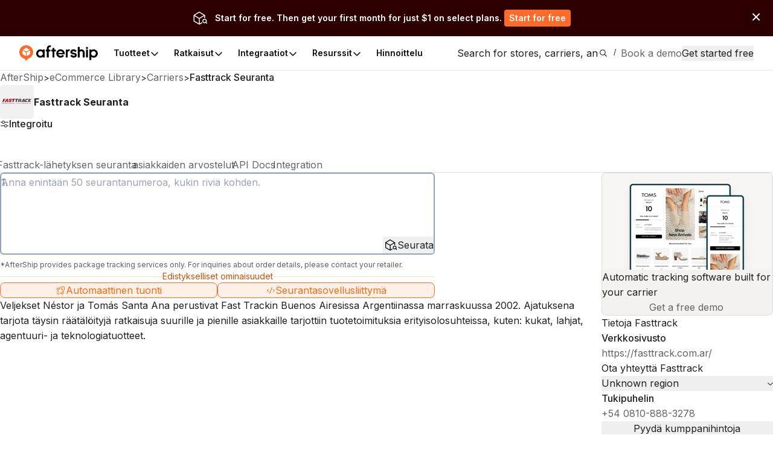

--- FILE ---
content_type: image/svg+xml
request_url: https://assets.aftership.com/couriers/svg/fasttrack.svg
body_size: 22742
content:
<?xml version="1.0" encoding="UTF-8"?><svg xmlns="http://www.w3.org/2000/svg" xmlns:xlink="http://www.w3.org/1999/xlink" width="32px" height="32px" version="1.1" viewBox="0 0 32 32"><!--Generator: Sketch 56.2 (81672) - https://sketch.com--><title>fasttrack@0.5x</title><desc>Created with Sketch.</desc><defs><linearGradient id="linearGradient-1" x1="97.1875921%" x2="0%" y1="50%" y2="50%"><stop offset="0%" stop-color="#BF070A"/><stop offset="100%" stop-color="#8B0304"/></linearGradient><linearGradient id="linearGradient-2" x1="24.8595947%" x2="100%" y1="65.2848986%" y2="65.2880478%"><stop offset="0%" stop-color="#820203"/><stop offset="28.7878503%" stop-color="#8A0506"/><stop offset="100%" stop-color="#D41C22"/></linearGradient><linearGradient id="linearGradient-3" x1="17.2852994%" x2="90.6845877%" y1="54.0361025%" y2="54.0361025%"><stop offset="0%" stop-color="#880203"/><stop offset="100%" stop-color="#CE1820"/></linearGradient><linearGradient id="linearGradient-4" x1="0%" x2="91.1530091%" y1="41.401464%" y2="41.401464%"><stop offset="0%" stop-color="#840304"/><stop offset="100%" stop-color="#C20C11"/></linearGradient><linearGradient id="linearGradient-5" x1="83.1028481%" x2="0%" y1="39.7456738%" y2="39.7456738%"><stop offset="0%" stop-color="#C30C11"/><stop offset="100%" stop-color="#900507"/></linearGradient></defs><g id="fasttrack" fill="none" fill-rule="evenodd" stroke="none" stroke-width="1"><path id="Fill-1-Copy" fill="#F1F1F2" d="M32,29.5 C32,30.880875 30.880875,32 29.5,32 L2.5,32 C1.119125,32 0,30.880875 0,29.5 L0,2.5 C0,1.119125 1.119125,0 2.5,0 L29.5,0 C30.880875,0 32,1.119125 32,2.5 L32,29.5 Z"/><g id="Group-47" transform="translate(2.000000, 13.000000)"><path id="LogicsticaExpress." fill="#3A3A3C" fill-rule="nonzero" d="M0.12119084,4.59862595 L0.616427481,4.59862595 L0.601465649,4.6928855 L5.68434189e-14,4.6928855 L0.187022901,3.63358779 L0.293251908,3.63358779 L0.12119084,4.59862595 Z M1.02894656,4.71083969 C0.982065923,4.71083969 0.938677044,4.70335885 0.898778626,4.68839695 C0.858880208,4.67343504 0.824717699,4.65273805 0.796290076,4.62630534 C0.767862453,4.59987264 0.745669291,4.56795439 0.729709924,4.53054962 C0.713750556,4.49314485 0.705770992,4.45200022 0.705770992,4.4071145 C0.705770992,4.34826434 0.715994809,4.29265675 0.736442748,4.24029008 C0.756890687,4.1879234 0.785567245,4.14204091 0.822473282,4.10264122 C0.859379319,4.06324153 0.903266921,4.03207136 0.954137405,4.00912977 C1.00500789,3.98618818 1.06086484,3.97471756 1.12170992,3.97471756 C1.16958803,3.97471756 1.21322627,3.98194904 1.25262595,3.99641221 C1.29202564,4.01087539 1.32593879,4.03157238 1.35436641,4.05850382 C1.38279404,4.08543525 1.4049872,4.11735351 1.42094656,4.15425954 C1.43690593,4.19116558 1.4448855,4.23206084 1.4448855,4.27694656 C1.4448855,4.33679419 1.43466168,4.39314986 1.41421374,4.44601527 C1.3937658,4.49888067 1.36508924,4.54476316 1.32818321,4.58366412 C1.29127717,4.62256508 1.24738957,4.65348589 1.19651908,4.67642748 C1.1456486,4.69936907 1.08979165,4.71083969 1.02894656,4.71083969 Z M1.34015267,4.2829313 C1.34015267,4.25101256 1.33516544,4.22133856 1.32519084,4.1939084 C1.31521624,4.16647823 1.30050391,4.1427889 1.28105344,4.12283969 C1.26160296,4.10289049 1.23791363,4.08718072 1.20998473,4.07570992 C1.18205584,4.06423913 1.15063631,4.05850382 1.11572519,4.05850382 C1.07183693,4.05850382 1.03144039,4.06773019 0.994534351,4.08618321 C0.957628314,4.10463622 0.925710058,4.12957236 0.898778626,4.16099237 C0.871847194,4.19241237 0.850651477,4.22881913 0.83519084,4.27021374 C0.819730203,4.31160835 0.812,4.35524659 0.812,4.40112977 C0.812,4.43304851 0.816987227,4.46272251 0.826961832,4.49015267 C0.836936437,4.51758283 0.851648758,4.54127216 0.871099237,4.56122137 C0.890549716,4.58117058 0.913989685,4.59688035 0.941419847,4.60835115 C0.96885001,4.61982194 1.00002018,4.62555725 1.0349313,4.62555725 C1.07981702,4.62555725 1.12096165,4.61633088 1.15836641,4.59787786 C1.19577118,4.57942484 1.2279388,4.55473807 1.25487023,4.52381679 C1.28180166,4.49289552 1.30274802,4.45673812 1.31770992,4.41534351 C1.33267183,4.3739489 1.34015267,4.32981194 1.34015267,4.2829313 Z M1.58659542,4.83951145 C1.61153193,4.87542003 1.64669189,4.90509403 1.69207634,4.92853435 C1.73746079,4.95197467 1.7870837,4.96369466 1.84094656,4.96369466 C1.89081959,4.96369466 1.93370974,4.95646318 1.96961832,4.942 C2.0055269,4.92753682 2.03545026,4.90758791 2.05938931,4.88215267 C2.08332836,4.85671743 2.10227983,4.82729279 2.11624427,4.79387786 C2.13020872,4.76046294 2.1406819,4.72480426 2.14766412,4.68690076 L2.17309924,4.55374046 L2.17010687,4.55374046 C2.13818814,4.59862618 2.09928776,4.63303805 2.05340458,4.6569771 C2.0075214,4.68091615 1.95764912,4.6928855 1.90378626,4.6928855 C1.85590816,4.6928855 1.81276864,4.68515529 1.77436641,4.66969466 C1.73596418,4.65423402 1.70329784,4.63253958 1.67636641,4.60461069 C1.64943498,4.57668179 1.62873799,4.54426482 1.61427481,4.50735878 C1.59981163,4.47045274 1.59258015,4.4300562 1.59258015,4.38616794 C1.59258015,4.32931269 1.60280397,4.27594936 1.62325191,4.22607634 C1.64369985,4.17620331 1.67212704,4.13256507 1.70853435,4.09516031 C1.74494166,4.05775554 1.78808118,4.0283309 1.8379542,4.0068855 C1.88782722,3.9854401 1.942188,3.97471756 2.00103817,3.97471756 C2.02597468,3.97471756 2.05091082,3.97770989 2.07584733,3.98369466 C2.10078384,3.98967942 2.12397445,3.99865643 2.14541985,4.01062595 C2.16686525,4.02259548 2.18606607,4.0373078 2.2030229,4.05476336 C2.21997973,4.07221892 2.23344524,4.09191847 2.24341985,4.1138626 L2.24641221,4.1138626 L2.26885496,3.99267176 L2.36760305,3.99267176 L2.24491603,4.68690076 C2.23793381,4.72480426 2.22746063,4.7652008 2.21349618,4.8080916 C2.19953174,4.8509824 2.1778373,4.8903815 2.14841221,4.92629008 C2.11898713,4.96219865 2.07983739,4.99212202 2.03096183,5.01606107 C1.98208627,5.04000012 1.91874848,5.05196947 1.84094656,5.05196947 C1.77212179,5.05196947 1.70978145,5.0395014 1.65392366,5.01456489 C1.59806588,4.98962837 1.55318083,4.9552165 1.51926718,4.91132824 L1.58659542,4.83951145 Z M1.69581679,4.38766412 C1.69581679,4.41758794 1.70080402,4.44601513 1.71077863,4.47294656 C1.72075323,4.499878 1.73521619,4.52356733 1.75416794,4.54401527 C1.77311969,4.56446321 1.79655966,4.58042233 1.82448855,4.59189313 C1.85241744,4.60336393 1.8843357,4.60909924 1.92024427,4.60909924 C1.96513,4.60909924 2.00627462,4.60037159 2.04367939,4.58291603 C2.08108416,4.56546047 2.11325177,4.54177114 2.14018321,4.51184733 C2.16711464,4.48192351 2.18806099,4.44726228 2.2030229,4.4078626 C2.21798481,4.36846291 2.22546565,4.32681956 2.22546565,4.2829313 C2.22546565,4.25201002 2.22022906,4.22283474 2.20975573,4.19540458 C2.19928239,4.16797442 2.18432071,4.14428509 2.16487023,4.12433588 C2.14541975,4.10438667 2.12173042,4.08842754 2.09380153,4.07645802 C2.06587263,4.06448849 2.0344531,4.05850382 1.99954198,4.05850382 C1.95465626,4.05850382 1.91351164,4.06648338 1.87610687,4.08244275 C1.8387021,4.09840212 1.80678385,4.12059528 1.78035115,4.1490229 C1.75391844,4.17745052 1.73322145,4.21211175 1.71825954,4.25300763 C1.70329764,4.29390351 1.69581679,4.33878856 1.69581679,4.38766412 Z M2.59758779,4.6928855 L2.49734351,4.6928855 L2.62152672,3.99267176 L2.72177099,3.99267176 L2.59758779,4.6928855 Z M2.78161832,3.7218626 C2.78161832,3.7418118 2.77488556,3.75876838 2.76141985,3.77273282 C2.74795413,3.78669727 2.73124692,3.79367939 2.71129771,3.79367939 C2.69234596,3.79367939 2.67613747,3.78769472 2.66267176,3.77572519 C2.64920604,3.76375567 2.64247328,3.74729781 2.64247328,3.72635115 C2.64247328,3.70540448 2.64970476,3.68794918 2.66416794,3.67398473 C2.67863112,3.66002029 2.69533833,3.65303817 2.71429008,3.65303817 C2.73324183,3.65303817 2.74920095,3.6592722 2.76216794,3.67174046 C2.77513492,3.68420871 2.78161832,3.70091593 2.78161832,3.7218626 Z M3.43203053,4.15126718 C3.42006101,4.12433574 3.39936401,4.10214258 3.36993893,4.08468702 C3.34051385,4.06723146 3.30685006,4.05850382 3.26894656,4.05850382 C3.22406084,4.05850382 3.18266686,4.06748083 3.14476336,4.08543511 C3.10685986,4.1033894 3.07419352,4.12807618 3.04676336,4.15949618 C3.0193332,4.19091619 2.99788812,4.22732295 2.98242748,4.26871756 C2.96696684,4.31011217 2.95923664,4.35424913 2.95923664,4.40112977 C2.95923664,4.43304851 2.96422387,4.46272251 2.97419847,4.49015267 C2.98417308,4.51758283 2.9988854,4.54127216 3.01833588,4.56122137 C3.03778636,4.58117058 3.06147569,4.59688035 3.08940458,4.60835115 C3.11733347,4.61982194 3.14925173,4.62555725 3.18516031,4.62555725 C3.23004603,4.62555725 3.26944512,4.61707897 3.30335878,4.60012214 C3.33727243,4.58316531 3.36669708,4.56122151 3.39163359,4.53429008 L3.45596947,4.58964885 C3.42006089,4.62655489 3.37966435,4.65597953 3.33477863,4.67792366 C3.28989291,4.69986779 3.23752702,4.71083969 3.17767939,4.71083969 C3.12780637,4.71083969 3.08292132,4.70360821 3.0430229,4.68914504 C3.00312448,4.67468186 2.96896197,4.65423423 2.94053435,4.62780153 C2.91210673,4.60136882 2.89041229,4.56969993 2.87545038,4.53279389 C2.86048847,4.49588786 2.85300763,4.45499259 2.85300763,4.41010687 C2.85300763,4.35025924 2.86298209,4.29390357 2.8829313,4.24103817 C2.90288051,4.18817276 2.93105834,4.14204091 2.96746565,4.10264122 C3.00387296,4.06324153 3.04800992,4.03207136 3.09987786,4.00912977 C3.15174581,3.98618818 3.20909892,3.97471756 3.27193893,3.97471756 C3.32380688,3.97471756 3.37243234,3.98419329 3.41781679,4.00314504 C3.46320124,4.02209679 3.49736375,4.05202015 3.52030534,4.09291603 L3.43203053,4.15126718 Z M4.0510229,4.14677863 C4.03705845,4.12084465 4.0161121,4.09964894 3.98818321,4.08319084 C3.96025431,4.06673274 3.92683989,4.05850382 3.88793893,4.05850382 C3.86998464,4.05850382 3.85128254,4.06049871 3.83183206,4.06448855 C3.81238158,4.06847839 3.79442756,4.07496179 3.77796947,4.08393893 C3.76151137,4.09291608 3.74804585,4.10463606 3.73757252,4.11909924 C3.72709918,4.13356241 3.7218626,4.15126707 3.7218626,4.17221374 C3.7218626,4.19116549 3.72510429,4.20662589 3.73158779,4.21859542 C3.73807128,4.23056495 3.74729765,4.24078876 3.75926718,4.24926718 C3.7712367,4.25774559 3.78569966,4.26522643 3.80265649,4.27170992 C3.81961332,4.27819342 3.8390635,4.28442745 3.86100763,4.29041221 C3.92983241,4.31036142 3.98219829,4.33554692 4.01810687,4.36596947 C4.05401545,4.39639201 4.07196947,4.43953153 4.07196947,4.49538931 C4.07196947,4.53329281 4.06349118,4.56595915 4.04653435,4.59338931 C4.02957752,4.62081948 4.00813245,4.643262 3.98219847,4.66071756 C3.9562645,4.67817312 3.92733858,4.69089055 3.89541985,4.69887023 C3.86350111,4.70684991 3.83208158,4.71083969 3.80116031,4.71083969 C3.74231014,4.71083969 3.68720127,4.69986779 3.63583206,4.67792366 C3.58446285,4.65597953 3.54431567,4.62256511 3.51538931,4.57767939 L3.60216794,4.52082443 C3.61912477,4.54975078 3.64455963,4.57443756 3.67847328,4.5948855 C3.71238694,4.61533344 3.75178604,4.62555725 3.79667176,4.62555725 C3.81861589,4.62555725 3.84006096,4.623313 3.86100763,4.61882443 C3.8819543,4.61433586 3.90065641,4.60735374 3.9171145,4.59787786 C3.9335726,4.58840199 3.94678875,4.57593392 3.95676336,4.56047328 C3.96673796,4.54501265 3.97172519,4.52680927 3.97172519,4.5058626 C3.97172519,4.46895656 3.95701287,4.44077872 3.92758779,4.42132824 C3.8981627,4.40187777 3.85602063,4.38317566 3.80116031,4.36522137 C3.78021364,4.35823915 3.75926728,4.35025959 3.73832061,4.34128244 C3.71737394,4.3323053 3.69842248,4.32058531 3.68146565,4.30612214 C3.66450882,4.29165896 3.65079395,4.27420366 3.64032061,4.25375573 C3.62984728,4.23330779 3.62461069,4.20862101 3.62461069,4.17969466 C3.62461069,4.14378608 3.63283961,4.11286527 3.64929771,4.0869313 C3.66575581,4.06099733 3.68670216,4.03980161 3.7121374,4.02334351 C3.73757265,4.00688541 3.7662492,3.99466671 3.79816794,3.98668702 C3.83008667,3.97870734 3.86200493,3.97471756 3.89392366,3.97471756 C3.94778653,3.97471756 3.99591327,3.98519073 4.03830534,4.0061374 C4.08069741,4.02708407 4.11136886,4.05501255 4.13032061,4.08992366 L4.0510229,4.14677863 Z M4.61764885,4.07645802 L4.42763359,4.07645802 L4.35432061,4.48641221 C4.35132823,4.5043665 4.34983206,4.52032563 4.34983206,4.53429008 C4.34983206,4.56720627 4.35781163,4.58915007 4.37377099,4.60012214 C4.38973036,4.6110942 4.41067672,4.61658015 4.43661069,4.61658015 C4.45057513,4.61658015 4.46603554,4.61458526 4.48299237,4.61059542 C4.49994919,4.60660558 4.51291599,4.60111963 4.52189313,4.5941374 L4.50992366,4.68091603 C4.49695668,4.68789825 4.48024947,4.69313484 4.45980153,4.69662595 C4.43935359,4.70011707 4.41765915,4.7018626 4.39471756,4.7018626 C4.37776073,4.7018626 4.36055479,4.6998677 4.34309924,4.69587786 C4.32564368,4.69188802 4.30968455,4.68465654 4.29522137,4.67418321 C4.2807582,4.66370987 4.26878885,4.64949627 4.25931298,4.63154198 C4.2498371,4.6135877 4.24509924,4.59064645 4.24509924,4.56271756 C4.24509924,4.54875311 4.2465954,4.53279398 4.24958779,4.51483969 L4.32738931,4.07645802 L4.18225954,4.07645802 L4.19871756,3.99267176 L4.34085496,3.99267176 L4.37526718,3.79517557 L4.47551145,3.79517557 L4.44109924,3.99267176 L4.63410687,3.99267176 L4.61764885,4.07645802 Z M4.7578626,4.6928855 L4.65761832,4.6928855 L4.78180153,3.99267176 L4.8820458,3.99267176 L4.7578626,4.6928855 Z M4.94189313,3.7218626 C4.94189313,3.7418118 4.93516037,3.75876838 4.92169466,3.77273282 C4.90822894,3.78669727 4.89152173,3.79367939 4.87157252,3.79367939 C4.85262077,3.79367939 4.83641228,3.78769472 4.82294656,3.77572519 C4.80948085,3.76375567 4.80274809,3.74729781 4.80274809,3.72635115 C4.80274809,3.70540448 4.80997957,3.68794918 4.82444275,3.67398473 C4.83890592,3.66002029 4.85561314,3.65303817 4.87456489,3.65303817 C4.89351663,3.65303817 4.90947576,3.6592722 4.92244275,3.67174046 C4.93540973,3.68420871 4.94189313,3.70091593 4.94189313,3.7218626 Z M5.59230534,4.15126718 C5.58033582,4.12433574 5.55963882,4.10214258 5.53021374,4.08468702 C5.50078866,4.06723146 5.46712487,4.05850382 5.42922137,4.05850382 C5.38433565,4.05850382 5.34294167,4.06748083 5.30503817,4.08543511 C5.26713467,4.1033894 5.23446833,4.12807618 5.20703817,4.15949618 C5.17960801,4.19091619 5.15816293,4.22732295 5.14270229,4.26871756 C5.12724165,4.31011217 5.11951145,4.35424913 5.11951145,4.40112977 C5.11951145,4.43304851 5.12449868,4.46272251 5.13447328,4.49015267 C5.14444789,4.51758283 5.15916021,4.54127216 5.17861069,4.56122137 C5.19806117,4.58117058 5.2217505,4.59688035 5.24967939,4.60835115 C5.27760828,4.61982194 5.30952654,4.62555725 5.34543511,4.62555725 C5.39032084,4.62555725 5.42971993,4.61707897 5.46363359,4.60012214 C5.49754724,4.58316531 5.52697189,4.56122151 5.5519084,4.53429008 L5.61624427,4.58964885 C5.5803357,4.62655489 5.53993916,4.65597953 5.49505344,4.67792366 C5.45016771,4.69986779 5.39780183,4.71083969 5.3379542,4.71083969 C5.28808118,4.71083969 5.24319613,4.70360821 5.20329771,4.68914504 C5.16339929,4.67468186 5.12923678,4.65423423 5.10080916,4.62780153 C5.07238154,4.60136882 5.0506871,4.56969993 5.03572519,4.53279389 C5.02076328,4.49588786 5.01328244,4.45499259 5.01328244,4.41010687 C5.01328244,4.35025924 5.0232569,4.29390357 5.04320611,4.24103817 C5.06315532,4.18817276 5.09133315,4.14204091 5.12774046,4.10264122 C5.16414776,4.06324153 5.20828473,4.03207136 5.26015267,4.00912977 C5.31202062,3.98618818 5.36937373,3.97471756 5.43221374,3.97471756 C5.48408168,3.97471756 5.53270715,3.98419329 5.5780916,4.00314504 C5.62347605,4.02209679 5.65763856,4.05202015 5.68058015,4.09291603 L5.59230534,4.15126718 Z M6.25468702,4.26348092 C6.2576794,4.24652409 6.2596743,4.23330794 6.26067176,4.22383206 C6.26166922,4.21435619 6.26216794,4.20562854 6.26216794,4.19764885 C6.26216794,4.14677837 6.24770498,4.11087033 6.21877863,4.08992366 C6.18985227,4.06897699 6.14945573,4.05850382 6.09758779,4.05850382 C6.05569445,4.05850382 6.0152979,4.06673274 5.97639695,4.08319084 C5.93749599,4.09964894 5.90507901,4.11934849 5.87914504,4.14229008 L5.83425954,4.07496183 C5.8681732,4.04503802 5.91006591,4.02084997 5.95993893,4.00239695 C6.00981195,3.98394393 6.05918551,3.97471756 6.10806107,3.97471756 C6.14097726,3.97471756 6.17264616,3.97845798 6.2030687,3.98593893 C6.23349125,3.99341988 6.25992355,4.00538923 6.28236641,4.02184733 C6.30480927,4.03830543 6.32276329,4.05925178 6.33622901,4.08468702 C6.34969472,4.11012226 6.35642748,4.14079371 6.35642748,4.17670229 C6.35642748,4.18567943 6.35592876,4.19789814 6.3549313,4.21335878 C6.35393384,4.22881942 6.35243767,4.24153685 6.35044275,4.25151145 L6.29957252,4.53578626 C6.29458522,4.56271769 6.29059543,4.59064617 6.28760305,4.61957252 C6.28461067,4.64849887 6.2831145,4.67293629 6.2831145,4.6928855 L6.19334351,4.6928855 C6.19334351,4.67592867 6.1940916,4.65747593 6.19558779,4.63752672 C6.19708398,4.61757751 6.19932823,4.59812732 6.20232061,4.57917557 L6.19932824,4.57917557 C6.17937904,4.60211716 6.15943013,4.62181671 6.13948092,4.63827481 C6.11953171,4.65473291 6.09883471,4.66794906 6.07738931,4.67792366 C6.05594391,4.68789827 6.03300267,4.69512975 6.00856489,4.69961832 C5.9841271,4.70410689 5.95744544,4.70635115 5.92851908,4.70635115 C5.90458003,4.70635115 5.88014262,4.70335881 5.85520611,4.69737405 C5.8302696,4.69138928 5.80757771,4.68116547 5.78712977,4.66670229 C5.76668183,4.65223911 5.74972526,4.63353701 5.73625954,4.61059542 C5.72279383,4.58765383 5.71606107,4.55922663 5.71606107,4.52531298 C5.71606107,4.46945519 5.7320202,4.42432078 5.76393893,4.3899084 C5.79585767,4.35549601 5.83750102,4.32906371 5.88887023,4.31061069 C5.94023944,4.29215767 5.99784192,4.2796896 6.06167939,4.27320611 C6.12551686,4.26672261 6.18985209,4.26348092 6.25468702,4.26348092 Z M6.21728244,4.33978626 C6.17239672,4.33978626 6.12651423,4.34203051 6.07963359,4.34651908 C6.03275295,4.35100766 5.99011215,4.35948594 5.95170992,4.3719542 C5.9133077,4.38442245 5.88188816,4.40187775 5.85745038,4.42432061 C5.8330126,4.44676347 5.82079389,4.47643747 5.82079389,4.51334351 C5.82079389,4.53528764 5.82478368,4.55349102 5.83276336,4.5679542 C5.84074304,4.58241738 5.85146558,4.593888 5.8649313,4.60236641 C5.87839701,4.61084483 5.89385742,4.6168295 5.91131298,4.62032061 C5.92876854,4.62381172 5.94647319,4.62555725 5.96442748,4.62555725 C6.00033606,4.62555725 6.03325176,4.61957258 6.06317557,4.60760305 C6.09309939,4.59563353 6.11953169,4.57917568 6.14247328,4.55822901 C6.16541487,4.53728234 6.18436634,4.51309428 6.19932824,4.48566412 C6.21429015,4.45823396 6.22476333,4.42905868 6.23074809,4.3981374 L6.24122137,4.33978626 L6.21728244,4.33978626 Z M6.99444275,4.59862595 L7.56299237,4.59862595 L7.54653435,4.6928855 L6.87175573,4.6928855 L7.05877863,3.63358779 L7.69465649,3.63358779 L7.67819847,3.72784733 L7.14854962,3.72784733 L7.08421374,4.0959084 L7.58992366,4.0959084 L7.57346565,4.18717557 L7.06775573,4.18717557 L6.99444275,4.59862595 Z M8.12961832,4.6928855 L7.98,4.39514504 L7.70021374,4.6928855 L7.57603053,4.6928855 L7.9351145,4.32332824 L7.76006107,3.99267176 L7.86778626,3.99267176 L8.00393893,4.26796947 L8.25978626,3.99267176 L8.3809771,3.99267176 L8.04882443,4.33529771 L8.24632061,4.6928855 L8.12961832,4.6928855 Z M8.61245802,4.10638168 C8.62343008,4.08842739 8.63789304,4.07147082 8.65584733,4.05551145 C8.67380162,4.03955208 8.69399989,4.02558785 8.71644275,4.01361832 C8.73888561,4.0016488 8.76307366,3.99217306 8.78900763,3.98519084 C8.81494161,3.97820862 8.84187263,3.97471756 8.86980153,3.97471756 C8.91767963,3.97471756 8.96081915,3.98194904 8.99922137,3.99641221 C9.0376236,4.01087539 9.07078866,4.03157238 9.09871756,4.05850382 C9.12664645,4.08543525 9.14809153,4.11735351 9.16305344,4.15425954 C9.17801534,4.19116558 9.18549618,4.23206084 9.18549618,4.27694656 C9.18549618,4.33679419 9.17502301,4.39314986 9.15407634,4.44601527 C9.13312967,4.49888067 9.10445311,4.54476316 9.0680458,4.58366412 C9.03163849,4.62256508 8.98824962,4.65348589 8.93787786,4.67642748 C8.88750611,4.69936907 8.83289597,4.71083969 8.7740458,4.71083969 C8.72317532,4.71083969 8.6755473,4.69936907 8.63116031,4.67642748 C8.58677331,4.65348589 8.55310953,4.61957274 8.53016794,4.57468702 L8.52717557,4.57468702 L8.44189313,5.05196947 L8.34164885,5.05196947 L8.53016794,3.99267176 L8.63041221,3.99267176 L8.60946565,4.10638168 L8.61245802,4.10638168 Z M9.08076336,4.2829313 C9.08076336,4.25201002 9.07602549,4.22283474 9.06654962,4.19540458 C9.05707374,4.16797442 9.04286015,4.14403573 9.0239084,4.12358779 C9.00495665,4.10313985 8.9820154,4.08718072 8.95508397,4.07570992 C8.92815254,4.06423913 8.896733,4.05850382 8.86082443,4.05850382 C8.81693617,4.05850382 8.7760409,4.06748083 8.7381374,4.08543511 C8.70023391,4.1033894 8.66731821,4.12807618 8.63938931,4.15949618 C8.61146042,4.19091619 8.58951662,4.22732295 8.57355725,4.26871756 C8.55759788,4.31011217 8.54961832,4.35375041 8.54961832,4.39963359 C8.54961832,4.43254978 8.55485491,4.46272251 8.56532824,4.49015267 C8.57580158,4.51758283 8.59101262,4.54152153 8.61096183,4.56196947 C8.63091104,4.58241741 8.65460037,4.59812717 8.68203053,4.60909924 C8.7094607,4.6200713 8.74063087,4.62555725 8.77554198,4.62555725 C8.82142517,4.62555725 8.86306852,4.61658024 8.90047328,4.59862595 C8.93787805,4.58067167 8.97004567,4.55623425 8.9969771,4.52531298 C9.02390853,4.4943917 9.04460553,4.4582343 9.0590687,4.41683969 C9.07353188,4.37544509 9.08076336,4.3308094 9.08076336,4.2829313 Z M9.41548092,4.14677863 C9.41947076,4.12782688 9.4237099,4.10338946 9.42819847,4.07346565 C9.43268705,4.04354184 9.43592874,4.01661081 9.43792366,3.99267176 L9.53367939,3.99267176 C9.53168447,4.0116235 9.52919085,4.03256986 9.52619847,4.05551145 C9.52320609,4.07845304 9.52021376,4.09740451 9.51722137,4.11236641 L9.52021374,4.11236641 C9.54614771,4.07147053 9.57906341,4.03830547 9.61896183,4.01287023 C9.65886025,3.98743499 9.7037453,3.97471756 9.75361832,3.97471756 C9.76658531,3.97471756 9.77805593,3.97521628 9.78803053,3.97621374 C9.79800514,3.9772112 9.80847832,3.97920609 9.81945038,3.98219847 L9.79551145,4.0779542 C9.79052415,4.07595928 9.78129778,4.07396439 9.76783206,4.07196947 C9.75436634,4.06997454 9.74065147,4.0689771 9.72668702,4.0689771 C9.69975559,4.0689771 9.67332328,4.07396433 9.64738931,4.08393893 C9.62145534,4.09391354 9.59776601,4.1096233 9.57632061,4.1310687 C9.55487521,4.1525141 9.53592375,4.17994385 9.51946565,4.21335878 C9.50300755,4.2467737 9.49078884,4.28692089 9.48280916,4.33380153 L9.41996947,4.6928855 L9.31972519,4.6928855 L9.41548092,4.14677863 Z M9.90280916,4.36970992 C9.9018117,4.37569469 9.90106362,4.38143 9.90056489,4.38691603 C9.90006616,4.39240206 9.89981679,4.39763865 9.89981679,4.40262595 C9.89981679,4.43554215 9.90555211,4.46546551 9.9170229,4.49239695 C9.9284937,4.51932838 9.94445282,4.54276835 9.96490076,4.56271756 C9.9853487,4.58266677 10.0092874,4.59812717 10.0367176,4.60909924 C10.0641477,4.6200713 10.0938217,4.62555725 10.1257405,4.62555725 C10.1806008,4.62555725 10.2284782,4.61333854 10.269374,4.58890076 C10.3102699,4.56446298 10.3431856,4.53578642 10.3681221,4.50287023 L10.4309618,4.56271756 C10.390066,4.61159312 10.3426873,4.6484986 10.2888244,4.67343511 C10.2349616,4.69837163 10.1776084,4.71083969 10.1167634,4.71083969 C10.0718776,4.71083969 10.0299849,4.70385758 9.99108397,4.68989313 C9.95218301,4.67592868 9.91851923,4.65597977 9.8900916,4.6300458 C9.86166398,4.60411183 9.83922146,4.57194421 9.82276336,4.53354198 C9.80630526,4.49513976 9.79807634,4.45150152 9.79807634,4.40262595 C9.79807634,4.34577071 9.80854951,4.29140993 9.82949618,4.23954198 C9.85044285,4.18767404 9.87911941,4.14229027 9.91552672,4.10338931 C9.95193402,4.06448836 9.99482418,4.03331818 10.0441985,4.00987786 C10.0935728,3.98643754 10.1466867,3.97471756 10.203542,3.97471756 C10.2992982,3.97471756 10.3718623,4.00015242 10.4212366,4.0510229 C10.4706109,4.10189338 10.4952977,4.16772479 10.4952977,4.24851908 C10.4952977,4.26048861 10.4943003,4.27869199 10.4923053,4.30312977 C10.4903104,4.32756755 10.4868194,4.34976071 10.4818321,4.36970992 L9.90280916,4.36970992 Z M10.3920611,4.29490076 C10.3930585,4.28692108 10.3938066,4.27819343 10.3943053,4.26871756 C10.3948041,4.25924168 10.3950534,4.25051403 10.3950534,4.24253435 C10.3950534,4.18867149 10.3785956,4.14453452 10.3456794,4.11012214 C10.3127632,4.07570975 10.2643871,4.05850382 10.2005496,4.05850382 C10.1636436,4.05850382 10.1294811,4.06473785 10.0980611,4.07720611 C10.0666411,4.08967436 10.0387126,4.1068803 10.0142748,4.12882443 C9.98983703,4.15076856 9.96914003,4.17595406 9.95218321,4.20438168 C9.93522638,4.2328093 9.92325703,4.26298203 9.91627481,4.29490076 L10.3920611,4.29490076 Z M11.1023206,4.14677863 C11.0883562,4.12084465 11.0674098,4.09964894 11.0394809,4.08319084 C11.011552,4.06673274 10.9781376,4.05850382 10.9392366,4.05850382 C10.9212824,4.05850382 10.9025802,4.06049871 10.8831298,4.06448855 C10.8636793,4.06847839 10.8457253,4.07496179 10.8292672,4.08393893 C10.8128091,4.09291608 10.7993436,4.10463606 10.7888702,4.11909924 C10.7783969,4.13356241 10.7731603,4.15126707 10.7731603,4.17221374 C10.7731603,4.19116549 10.776402,4.20662589 10.7828855,4.21859542 C10.789369,4.23056495 10.7985954,4.24078876 10.8105649,4.24926718 C10.8225344,4.25774559 10.8369974,4.26522643 10.8539542,4.27170992 C10.870911,4.27819342 10.8903612,4.28442745 10.9123053,4.29041221 C10.9811301,4.31036142 11.033496,4.33554692 11.0694046,4.36596947 C11.1053132,4.39639201 11.1232672,4.43953153 11.1232672,4.49538931 C11.1232672,4.53329281 11.1147889,4.56595915 11.0978321,4.59338931 C11.0808752,4.62081948 11.0594302,4.643262 11.0334962,4.66071756 C11.0075622,4.67817312 10.9786363,4.69089055 10.9467176,4.69887023 C10.9147988,4.70684991 10.8833793,4.71083969 10.852458,4.71083969 C10.7936078,4.71083969 10.738499,4.69986779 10.6871298,4.67792366 C10.6357606,4.65597953 10.5956134,4.62256511 10.566687,4.57767939 L10.6534656,4.52082443 C10.6704225,4.54975078 10.6958573,4.57443756 10.729771,4.5948855 C10.7636846,4.61533344 10.8030837,4.62555725 10.8479695,4.62555725 C10.8699136,4.62555725 10.8913587,4.623313 10.9123053,4.61882443 C10.933252,4.61433586 10.9519541,4.60735374 10.9684122,4.59787786 C10.9848703,4.58840199 10.9980865,4.57593392 11.0080611,4.56047328 C11.0180357,4.54501265 11.0230229,4.52680927 11.0230229,4.5058626 C11.0230229,4.46895656 11.0083106,4.44077872 10.9788855,4.42132824 C10.9494604,4.40187777 10.9073183,4.38317566 10.852458,4.36522137 C10.8315113,4.35823915 10.810565,4.35025959 10.7896183,4.34128244 C10.7686717,4.3323053 10.7497202,4.32058531 10.7327634,4.30612214 C10.7158065,4.29165896 10.7020917,4.27420366 10.6916183,4.25375573 C10.681145,4.23330779 10.6759084,4.20862101 10.6759084,4.17969466 C10.6759084,4.14378608 10.6841373,4.11286527 10.7005954,4.0869313 C10.7170535,4.06099733 10.7379999,4.03980161 10.7634351,4.02334351 C10.7888704,4.00688541 10.8175469,3.99466671 10.8494656,3.98668702 C10.8813844,3.97870734 10.9133026,3.97471756 10.9452214,3.97471756 C10.9990842,3.97471756 11.047211,3.98519073 11.0896031,4.0061374 C11.1319951,4.02708407 11.1626666,4.05501255 11.1816183,4.08992366 L11.1023206,4.14677863 Z M11.7452519,4.14677863 C11.7312875,4.12084465 11.7103411,4.09964894 11.6824122,4.08319084 C11.6544833,4.06673274 11.6210689,4.05850382 11.5821679,4.05850382 C11.5642137,4.05850382 11.5455115,4.06049871 11.5260611,4.06448855 C11.5066106,4.06847839 11.4886566,4.07496179 11.4721985,4.08393893 C11.4557404,4.09291608 11.4422749,4.10463606 11.4318015,4.11909924 C11.4213282,4.13356241 11.4160916,4.15126707 11.4160916,4.17221374 C11.4160916,4.19116549 11.4193333,4.20662589 11.4258168,4.21859542 C11.4323003,4.23056495 11.4415267,4.24078876 11.4534962,4.24926718 C11.4654657,4.25774559 11.4799287,4.26522643 11.4968855,4.27170992 C11.5138423,4.27819342 11.5332925,4.28442745 11.5552366,4.29041221 C11.6240614,4.31036142 11.6764273,4.33554692 11.7123359,4.36596947 C11.7482445,4.39639201 11.7661985,4.43953153 11.7661985,4.49538931 C11.7661985,4.53329281 11.7577202,4.56595915 11.7407634,4.59338931 C11.7238065,4.62081948 11.7023615,4.643262 11.6764275,4.66071756 C11.6504935,4.67817312 11.6215676,4.69089055 11.5896489,4.69887023 C11.5577301,4.70684991 11.5263106,4.71083969 11.4953893,4.71083969 C11.4365391,4.71083969 11.3814303,4.69986779 11.3300611,4.67792366 C11.2786919,4.65597953 11.2385447,4.62256511 11.2096183,4.57767939 L11.2963969,4.52082443 C11.3133538,4.54975078 11.3387886,4.57443756 11.3727023,4.5948855 C11.4066159,4.61533344 11.446015,4.62555725 11.4909008,4.62555725 C11.5128449,4.62555725 11.53429,4.623313 11.5552366,4.61882443 C11.5761833,4.61433586 11.5948854,4.60735374 11.6113435,4.59787786 C11.6278016,4.58840199 11.6410178,4.57593392 11.6509924,4.56047328 C11.660967,4.54501265 11.6659542,4.52680927 11.6659542,4.5058626 C11.6659542,4.46895656 11.6512419,4.44077872 11.6218168,4.42132824 C11.5923917,4.40187777 11.5502496,4.38317566 11.4953893,4.36522137 C11.4744426,4.35823915 11.4534963,4.35025959 11.4325496,4.34128244 C11.4116029,4.3323053 11.3926515,4.32058531 11.3756947,4.30612214 C11.3587378,4.29165896 11.345023,4.27420366 11.3345496,4.25375573 C11.3240763,4.23330779 11.3188397,4.20862101 11.3188397,4.17969466 C11.3188397,4.14378608 11.3270686,4.11286527 11.3435267,4.0869313 C11.3599848,4.06099733 11.3809312,4.03980161 11.4063664,4.02334351 C11.4318017,4.00688541 11.4604782,3.99466671 11.4923969,3.98668702 C11.5243157,3.97870734 11.5562339,3.97471756 11.5881527,3.97471756 C11.6420155,3.97471756 11.6901423,3.98519073 11.7325344,4.0061374 C11.7749264,4.02708407 11.8055979,4.05501255 11.8245496,4.08992366 L11.7452519,4.14677863 Z M12.0545344,4.61957252 C12.0545344,4.64151665 12.0468041,4.66071747 12.0313435,4.67717557 C12.0158829,4.69363367 11.996682,4.7018626 11.9737405,4.7018626 C11.9517963,4.7018626 11.9330942,4.69488048 11.9176336,4.68091603 C11.902173,4.66695158 11.8944427,4.64800012 11.8944427,4.62406107 C11.8944427,4.60012202 11.9026717,4.58017311 11.9191298,4.56421374 C11.9355879,4.54825437 11.9547887,4.54027481 11.9767328,4.54027481 C11.998677,4.54027481 12.0171297,4.54725693 12.0320916,4.56122137 C12.0470535,4.57518582 12.0545344,4.59463601 12.0545344,4.61957252 Z"/><path id="CourierInternacional." fill="url(#linearGradient-1)" fill-rule="nonzero" d="M14.1511145,4.59712977 C14.1301678,4.6240612 14.1057304,4.6492467 14.0778015,4.67268702 C14.0498726,4.69612734 14.0182037,4.71657498 13.9827939,4.73403053 C13.947384,4.75148609 13.9084837,4.76545033 13.8660916,4.77592366 C13.8236995,4.786397 13.7775677,4.79163359 13.7276947,4.79163359 C13.656875,4.79163359 13.5922904,4.78066169 13.5339389,4.75871756 C13.4755875,4.73677343 13.4254659,4.70585262 13.3835725,4.6659542 C13.3416792,4.62605578 13.3092622,4.5781784 13.2863206,4.52232061 C13.263379,4.46646283 13.2519084,4.4046212 13.2519084,4.33679389 C13.2519084,4.24502753 13.2683662,4.15924722 13.3012824,4.07945038 C13.3341986,3.99965355 13.379333,3.93008172 13.436687,3.87073282 C13.494041,3.81138393 13.5611192,3.76450399 13.6379237,3.7300916 C13.7147281,3.69567922 13.7970174,3.67847328 13.8847939,3.67847328 C13.9236949,3.67847328 13.9613484,3.68246306 13.9977557,3.69044275 C14.034163,3.69842243 14.0678268,3.70964369 14.0987481,3.72410687 C14.1296694,3.73857005 14.1573485,3.7562747 14.1817863,3.77722137 C14.206224,3.79816804 14.2259236,3.82160801 14.2408855,3.84754198 L14.1436336,3.91187786 C14.1356539,3.89492103 14.1239339,3.87796446 14.1084733,3.86100763 C14.0930126,3.84405081 14.0743105,3.82883976 14.0523664,3.81537405 C14.0304223,3.80190833 14.0052368,3.79118579 13.9768092,3.78320611 C13.9483815,3.77522642 13.9167126,3.77123664 13.8818015,3.77123664 C13.8059945,3.77123664 13.7364227,3.78694641 13.673084,3.81836641 C13.6097452,3.84978642 13.5553845,3.8911804 13.51,3.94254962 C13.4646155,3.99391883 13.4292062,4.05301748 13.403771,4.11984733 C13.3783358,4.18667718 13.3656183,4.25550092 13.3656183,4.32632061 C13.3656183,4.37818855 13.3735979,4.42681402 13.3895573,4.47219847 C13.4055166,4.51758292 13.4292059,4.55698202 13.460626,4.59039695 C13.492046,4.62381187 13.5304476,4.65024418 13.5758321,4.66969466 C13.6212165,4.68914514 13.6738318,4.69887023 13.7336794,4.69887023 C13.7975169,4.69887023 13.858361,4.6861528 13.9162137,4.66071756 C13.9740664,4.63528232 14.0259336,4.59513513 14.0718168,4.54027481 L14.1511145,4.59712977 Z M14.5770992,4.78265649 C14.5302186,4.78265649 14.4868297,4.77517565 14.4469313,4.76021374 C14.4070329,4.74525183 14.3728704,4.72455484 14.3444427,4.69812214 C14.3160151,4.67168944 14.293822,4.63977118 14.2778626,4.60236641 C14.2619032,4.56496165 14.2539237,4.52381702 14.2539237,4.4789313 C14.2539237,4.42008113 14.2641475,4.36447354 14.2845954,4.31210687 C14.3050434,4.2597402 14.3337199,4.2138577 14.370626,4.17445802 C14.407532,4.13505833 14.4514196,4.10388816 14.5022901,4.08094656 C14.5531606,4.05800497 14.6090175,4.04653435 14.6698626,4.04653435 C14.7177407,4.04653435 14.7613789,4.05376583 14.8007786,4.06822901 C14.8401783,4.08269218 14.8740915,4.10338918 14.9025191,4.13032061 C14.9309467,4.15725204 14.9531399,4.1891703 14.9690992,4.22607634 C14.9850586,4.26298237 14.9930382,4.30387764 14.9930382,4.34876336 C14.9930382,4.40861099 14.9828144,4.46496666 14.9623664,4.51783206 C14.9419185,4.57069747 14.9132419,4.61657996 14.8763359,4.65548092 C14.8394298,4.69438187 14.7955422,4.72530268 14.7446718,4.74824427 C14.6938013,4.77118587 14.6379443,4.78265649 14.5770992,4.78265649 Z M14.8883053,4.35474809 C14.8883053,4.32282936 14.8833181,4.29315535 14.8733435,4.26572519 C14.8633689,4.23829503 14.8486566,4.2146057 14.8292061,4.19465649 C14.8097556,4.17470728 14.7860663,4.15899751 14.7581374,4.14752672 C14.7302085,4.13605592 14.698789,4.13032061 14.6638779,4.13032061 C14.6199896,4.13032061 14.5795931,4.13954698 14.542687,4.158 C14.505781,4.17645302 14.4738627,4.20138916 14.4469313,4.23280916 C14.4199999,4.26422916 14.3988041,4.30063593 14.3833435,4.34203053 C14.3678829,4.38342514 14.3601527,4.42706338 14.3601527,4.47294656 C14.3601527,4.5048653 14.3651399,4.5345393 14.3751145,4.56196947 C14.3850891,4.58939963 14.3998014,4.61308896 14.4192519,4.63303817 C14.4387024,4.65298738 14.4621424,4.66869714 14.4895725,4.68016794 C14.5170027,4.69163873 14.5481729,4.69737405 14.583084,4.69737405 C14.6279697,4.69737405 14.6691143,4.68814767 14.7065191,4.66969466 C14.7439239,4.65124164 14.7760915,4.62655486 14.8030229,4.59563359 C14.8299543,4.56471231 14.8509007,4.52855491 14.8658626,4.48716031 C14.8808245,4.4457657 14.8883053,4.40162873 14.8883053,4.35474809 Z M15.6180153,4.76470229 C15.6200102,4.74575054 15.6225038,4.72480419 15.6254962,4.7018626 C15.6284886,4.678921 15.6314809,4.65996954 15.6344733,4.64500763 L15.6314809,4.64500763 C15.6045495,4.68789843 15.5698883,4.72156222 15.5274962,4.746 C15.4851041,4.77043778 15.4399697,4.78265649 15.3920916,4.78265649 C15.3162846,4.78265649 15.257186,4.76345566 15.2147939,4.72505344 C15.1724018,4.68665121 15.1512061,4.63453468 15.1512061,4.56870229 C15.1512061,4.55673276 15.1519542,4.54476342 15.1534504,4.53279389 C15.1549466,4.52082437 15.1566921,4.50785758 15.158687,4.49389313 L15.2349924,4.06448855 L15.3352366,4.06448855 L15.2664122,4.452 C15.2604275,4.48391873 15.2574351,4.51334338 15.2574351,4.54027481 C15.2574351,4.58915037 15.2689057,4.62755202 15.2918473,4.65548092 C15.3147889,4.68340981 15.3551855,4.69737405 15.4130382,4.69737405 C15.4399696,4.69737405 15.4669006,4.6918881 15.4938321,4.68091603 C15.5207635,4.66994397 15.545949,4.65323675 15.5693893,4.63079389 C15.5928296,4.60835103 15.6135266,4.57992384 15.6314809,4.54551145 C15.6494352,4.51109906 15.662402,4.47045316 15.6703817,4.42357252 L15.7332214,4.06448855 L15.8334656,4.06448855 L15.7377099,4.61059542 C15.7337201,4.62954717 15.7294809,4.65398458 15.7249924,4.6839084 C15.7205038,4.71383221 15.7172621,4.74076324 15.7152672,4.76470229 L15.6180153,4.76470229 Z M16.0649466,4.21859542 C16.0689364,4.19964367 16.0731756,4.17520626 16.0776641,4.14528244 C16.0821527,4.11535863 16.0853944,4.0884276 16.0873893,4.06448855 L16.183145,4.06448855 C16.1811501,4.0834403 16.1786565,4.10438665 16.1756641,4.12732824 C16.1726717,4.15026983 16.1696794,4.1692213 16.166687,4.18418321 L16.1696794,4.18418321 C16.1956134,4.14328733 16.2285291,4.11012226 16.2684275,4.08468702 C16.3083259,4.05925178 16.3532109,4.04653435 16.403084,4.04653435 C16.416051,4.04653435 16.4275216,4.04703307 16.4374962,4.04803053 C16.4474708,4.04902799 16.457944,4.05102289 16.468916,4.05401527 L16.4449771,4.14977099 C16.4399898,4.14777607 16.4307634,4.14578118 16.4172977,4.14378626 C16.403832,4.14179134 16.3901171,4.14079389 16.3761527,4.14079389 C16.3492212,4.14079389 16.3227889,4.14578112 16.296855,4.15575573 C16.270921,4.16573033 16.2472317,4.1814401 16.2257863,4.2028855 C16.2043409,4.2243309 16.1853894,4.25176065 16.1689313,4.28517557 C16.1524732,4.3185905 16.1402545,4.35873768 16.1322748,4.40561832 L16.0694351,4.76470229 L15.9691908,4.76470229 L16.0649466,4.21859542 Z M16.570229,4.76470229 L16.4699847,4.76470229 L16.5941679,4.06448855 L16.6944122,4.06448855 L16.570229,4.76470229 Z M16.7542595,3.79367939 C16.7542595,3.8136286 16.7475268,3.83058517 16.7340611,3.84454962 C16.7205954,3.85851406 16.7038881,3.86549618 16.6839389,3.86549618 C16.6649872,3.86549618 16.6487787,3.85951151 16.635313,3.84754198 C16.6218473,3.83557246 16.6151145,3.81911461 16.6151145,3.79816794 C16.6151145,3.77722127 16.622346,3.75976597 16.6368092,3.74580153 C16.6512723,3.73183708 16.6679795,3.72485496 16.6869313,3.72485496 C16.705883,3.72485496 16.7218422,3.731089 16.7348092,3.74355725 C16.7477761,3.75602551 16.7542595,3.77273272 16.7542595,3.79367939 Z M16.9229008,4.44152672 C16.9219033,4.44751148 16.9211552,4.45324679 16.9206565,4.45873282 C16.9201578,4.46421886 16.9199084,4.46945545 16.9199084,4.47444275 C16.9199084,4.50735894 16.9256437,4.53728231 16.9371145,4.56421374 C16.9485853,4.59114517 16.9645444,4.61458514 16.9849924,4.63453435 C17.0054403,4.65448356 17.029379,4.66994397 17.0568092,4.68091603 C17.0842393,4.6918881 17.1139133,4.69737405 17.1458321,4.69737405 C17.2006924,4.69737405 17.2485698,4.68515534 17.2894656,4.66071756 C17.3303615,4.63627978 17.3632772,4.60760322 17.3882137,4.57468702 L17.4510534,4.63453435 C17.4101576,4.68340991 17.3627789,4.7203154 17.308916,4.74525191 C17.2550532,4.77018842 17.1977,4.78265649 17.136855,4.78265649 C17.0919692,4.78265649 17.0500765,4.77567437 17.0111756,4.76170992 C16.9722746,4.74774548 16.9386108,4.72779657 16.9101832,4.7018626 C16.8817556,4.67592862 16.8593131,4.64376101 16.842855,4.60535878 C16.8263969,4.56695655 16.8181679,4.52331831 16.8181679,4.47444275 C16.8181679,4.4175875 16.8286411,4.36322672 16.8495878,4.31135878 C16.8705345,4.25949083 16.899211,4.21410706 16.9356183,4.17520611 C16.9720256,4.13630515 17.0149158,4.10513498 17.0642901,4.08169466 C17.1136644,4.05825434 17.1667783,4.04653435 17.2236336,4.04653435 C17.3193898,4.04653435 17.391954,4.07196921 17.4413282,4.12283969 C17.4907025,4.17371018 17.5153893,4.23954158 17.5153893,4.32033588 C17.5153893,4.3323054 17.5143919,4.35050878 17.5123969,4.37494656 C17.510402,4.39938435 17.506911,4.42157751 17.5019237,4.44152672 L16.9229008,4.44152672 Z M17.4121527,4.36671756 C17.4131501,4.35873787 17.4138982,4.35001023 17.4143969,4.34053435 C17.4148957,4.33105848 17.415145,4.32233083 17.415145,4.31435115 C17.415145,4.26048828 17.3986872,4.21635132 17.365771,4.18193893 C17.3328548,4.14752655 17.2844787,4.13032061 17.2206412,4.13032061 C17.1837352,4.13032061 17.1495727,4.13655465 17.1181527,4.1490229 C17.0867327,4.16149116 17.0588042,4.17869709 17.0343664,4.20064122 C17.0099286,4.22258535 16.9892316,4.24777085 16.9722748,4.27619847 C16.955318,4.3046261 16.9433486,4.33479882 16.9363664,4.36671756 L17.4121527,4.36671756 Z M17.7423817,4.21859542 C17.7463715,4.19964367 17.7506107,4.17520626 17.7550992,4.14528244 C17.7595878,4.11535863 17.7628295,4.0884276 17.7648244,4.06448855 L17.8605802,4.06448855 C17.8585852,4.0834403 17.8560916,4.10438665 17.8530992,4.12732824 C17.8501069,4.15026983 17.8471145,4.1692213 17.8441221,4.18418321 L17.8471145,4.18418321 C17.8730485,4.14328733 17.9059642,4.11012226 17.9458626,4.08468702 C17.985761,4.05925178 18.0306461,4.04653435 18.0805191,4.04653435 C18.0934861,4.04653435 18.1049567,4.04703307 18.1149313,4.04803053 C18.1249059,4.04902799 18.1353791,4.05102289 18.1463511,4.05401527 L18.1224122,4.14977099 C18.1174249,4.14777607 18.1081985,4.14578118 18.0947328,4.14378626 C18.0812671,4.14179134 18.0675522,4.14079389 18.0535878,4.14079389 C18.0266564,4.14079389 18.000224,4.14578112 17.9742901,4.15575573 C17.9483561,4.16573033 17.9246668,4.1814401 17.9032214,4.2028855 C17.881776,4.2243309 17.8628245,4.25176065 17.8463664,4.28517557 C17.8299083,4.3185905 17.8176896,4.35873768 17.8097099,4.40561832 L17.7468702,4.76470229 L17.646626,4.76470229 L17.7423817,4.21859542 Z M18.6108092,4.76470229 L18.5045802,4.76470229 L18.6916031,3.70540458 L18.7978321,3.70540458 L18.6108092,4.76470229 Z M19.0816794,4.06448855 C19.0796845,4.0834403 19.0771909,4.10438665 19.0741985,4.12732824 C19.0712061,4.15026983 19.0682138,4.1692213 19.0652214,4.18418321 L19.0682137,4.18418321 C19.0951452,4.14129241 19.1298064,4.10762862 19.1721985,4.08319084 C19.2145905,4.05875306 19.259725,4.04653435 19.3076031,4.04653435 C19.38341,4.04653435 19.4425087,4.06573518 19.4849008,4.1041374 C19.5272928,4.14253963 19.5484885,4.19465616 19.5484885,4.26048855 C19.5484885,4.27245808 19.5477405,4.28442742 19.5462443,4.29639695 C19.5447481,4.30836647 19.5430026,4.32133326 19.5410076,4.33529771 L19.4647023,4.76470229 L19.364458,4.76470229 L19.4332824,4.37719084 C19.4392672,4.34626957 19.4422595,4.31684492 19.4422595,4.28891603 C19.4422595,4.24004047 19.4307889,4.20138946 19.4078473,4.17296183 C19.3849057,4.14453421 19.3445092,4.13032061 19.2866565,4.13032061 C19.2597251,4.13032061 19.232794,4.13580656 19.2058626,4.14677863 C19.1789312,4.15775069 19.1537457,4.17470726 19.1303053,4.19764885 C19.106865,4.22059045 19.086168,4.249267 19.0682137,4.28367939 C19.0502595,4.31809178 19.0372927,4.35873768 19.029313,4.40561832 L18.9664733,4.76470229 L18.866229,4.76470229 L18.9619847,4.21859542 C18.9659746,4.19964367 18.9702137,4.17520626 18.9747023,4.14528244 C18.9791909,4.11535863 18.9824326,4.0884276 18.9844275,4.06448855 L19.0816794,4.06448855 Z M20.1076336,4.14827481 L19.9176183,4.14827481 L19.8443053,4.55822901 C19.841313,4.5761833 19.8398168,4.59214242 19.8398168,4.60610687 C19.8398168,4.63902307 19.8477964,4.66096687 19.8637557,4.67193893 C19.8797151,4.682911 19.9006614,4.68839695 19.9265954,4.68839695 C19.9405599,4.68839695 19.9560203,4.68640206 19.9729771,4.68241221 C19.9899339,4.67842237 20.0029007,4.67293642 20.0118779,4.6659542 L19.9999084,4.75273282 C19.9869414,4.75971505 19.9702342,4.76495164 19.9497863,4.76844275 C19.9293383,4.77193386 19.9076439,4.77367939 19.8847023,4.77367939 C19.8677455,4.77367939 19.8505395,4.7716845 19.833084,4.76769466 C19.8156284,4.76370481 19.7996693,4.75647333 19.7852061,4.746 C19.7707429,4.73552667 19.7587736,4.72131307 19.7492977,4.70335878 C19.7398218,4.68540449 19.735084,4.66246324 19.735084,4.63453435 C19.735084,4.6205699 19.7365801,4.60461078 19.7395725,4.58665649 L19.817374,4.14827481 L19.6722443,4.14827481 L19.6887023,4.06448855 L19.8308397,4.06448855 L19.8652519,3.86699237 L19.9654962,3.86699237 L19.931084,4.06448855 L20.1240916,4.06448855 L20.1076336,4.14827481 Z M20.2478473,4.44152672 C20.2468499,4.44751148 20.2461018,4.45324679 20.2456031,4.45873282 C20.2451043,4.46421886 20.244855,4.46945545 20.244855,4.47444275 C20.244855,4.50735894 20.2505903,4.53728231 20.2620611,4.56421374 C20.2735319,4.59114517 20.289491,4.61458514 20.3099389,4.63453435 C20.3303869,4.65448356 20.3543256,4.66994397 20.3817557,4.68091603 C20.4091859,4.6918881 20.4388599,4.69737405 20.4707786,4.69737405 C20.525639,4.69737405 20.5735163,4.68515534 20.6144122,4.66071756 C20.6553081,4.63627978 20.6882238,4.60760322 20.7131603,4.57468702 L20.776,4.63453435 C20.7351041,4.68340991 20.6877255,4.7203154 20.6338626,4.74525191 C20.5799997,4.77018842 20.5226466,4.78265649 20.4618015,4.78265649 C20.4169158,4.78265649 20.3750231,4.77567437 20.3361221,4.76170992 C20.2972212,4.74774548 20.2635574,4.72779657 20.2351298,4.7018626 C20.2067021,4.67592862 20.1842596,4.64376101 20.1678015,4.60535878 C20.1513434,4.56695655 20.1431145,4.52331831 20.1431145,4.47444275 C20.1431145,4.4175875 20.1535877,4.36322672 20.1745344,4.31135878 C20.195481,4.25949083 20.2241576,4.21410706 20.2605649,4.17520611 C20.2969722,4.13630515 20.3398623,4.10513498 20.3892366,4.08169466 C20.4386109,4.05825434 20.4917249,4.04653435 20.5485802,4.04653435 C20.6443364,4.04653435 20.7169005,4.07196921 20.7662748,4.12283969 C20.8156491,4.17371018 20.8403359,4.23954158 20.8403359,4.32033588 C20.8403359,4.3323054 20.8393384,4.35050878 20.8373435,4.37494656 C20.8353486,4.39938435 20.8318575,4.42157751 20.8268702,4.44152672 L20.2478473,4.44152672 Z M20.7370992,4.36671756 C20.7380967,4.35873787 20.7388448,4.35001023 20.7393435,4.34053435 C20.7398422,4.33105848 20.7400916,4.32233083 20.7400916,4.31435115 C20.7400916,4.26048828 20.7236338,4.21635132 20.6907176,4.18193893 C20.6578014,4.14752655 20.6094253,4.13032061 20.5455878,4.13032061 C20.5086817,4.13032061 20.4745192,4.13655465 20.4430992,4.1490229 C20.4116792,4.16149116 20.3837508,4.17869709 20.359313,4.20064122 C20.3348752,4.22258535 20.3141782,4.24777085 20.2972214,4.27619847 C20.2802645,4.3046261 20.2682952,4.33479882 20.261313,4.36671756 L20.7370992,4.36671756 Z M21.0673282,4.21859542 C21.0713181,4.19964367 21.0755572,4.17520626 21.0800458,4.14528244 C21.0845344,4.11535863 21.0877761,4.0884276 21.089771,4.06448855 L21.1855267,4.06448855 C21.1835318,4.0834403 21.1810382,4.10438665 21.1780458,4.12732824 C21.1750534,4.15026983 21.1720611,4.1692213 21.1690687,4.18418321 L21.1720611,4.18418321 C21.197995,4.14328733 21.2309107,4.11012226 21.2708092,4.08468702 C21.3107076,4.05925178 21.3555926,4.04653435 21.4054656,4.04653435 C21.4184326,4.04653435 21.4299033,4.04703307 21.4398779,4.04803053 C21.4498525,4.04902799 21.4603256,4.05102289 21.4712977,4.05401527 L21.4473588,4.14977099 C21.4423715,4.14777607 21.4331451,4.14578118 21.4196794,4.14378626 C21.4062137,4.14179134 21.3924988,4.14079389 21.3785344,4.14079389 C21.3516029,4.14079389 21.3251706,4.14578112 21.2992366,4.15575573 C21.2733027,4.16573033 21.2496133,4.1814401 21.2281679,4.2028855 C21.2067225,4.2243309 21.1877711,4.25176065 21.171313,4.28517557 C21.1548549,4.3185905 21.1426362,4.35873768 21.1346565,4.40561832 L21.0718168,4.76470229 L20.9715725,4.76470229 L21.0673282,4.21859542 Z M21.6863206,4.06448855 C21.6843257,4.0834403 21.6818321,4.10438665 21.6788397,4.12732824 C21.6758473,4.15026983 21.672855,4.1692213 21.6698626,4.18418321 L21.672855,4.18418321 C21.6997864,4.14129241 21.7344476,4.10762862 21.7768397,4.08319084 C21.8192318,4.05875306 21.8643662,4.04653435 21.9122443,4.04653435 C21.9880513,4.04653435 22.0471499,4.06573518 22.089542,4.1041374 C22.1319341,4.14253963 22.1531298,4.19465616 22.1531298,4.26048855 C22.1531298,4.27245808 22.1523817,4.28442742 22.1508855,4.29639695 C22.1493893,4.30836647 22.1476438,4.32133326 22.1456489,4.33529771 L22.0693435,4.76470229 L21.9690992,4.76470229 L22.0379237,4.37719084 C22.0439084,4.34626957 22.0469008,4.31684492 22.0469008,4.28891603 C22.0469008,4.24004047 22.0354301,4.20138946 22.0124885,4.17296183 C21.989547,4.14453421 21.9491504,4.13032061 21.8912977,4.13032061 C21.8643663,4.13032061 21.8374352,4.13580656 21.8105038,4.14677863 C21.7835724,4.15775069 21.7583869,4.17470726 21.7349466,4.19764885 C21.7115062,4.22059045 21.6908093,4.249267 21.672855,4.28367939 C21.6549007,4.31809178 21.6419339,4.35873768 21.6339542,4.40561832 L21.5711145,4.76470229 L21.4708702,4.76470229 L21.566626,4.21859542 C21.5706158,4.19964367 21.5748549,4.17520626 21.5793435,4.14528244 C21.5838321,4.11535863 21.5870738,4.0884276 21.5890687,4.06448855 L21.6863206,4.06448855 Z M22.8319695,4.33529771 C22.8349618,4.31834088 22.8369567,4.30512473 22.8379542,4.29564885 C22.8389517,4.28617298 22.8394504,4.27744533 22.8394504,4.26946565 C22.8394504,4.21859517 22.8249874,4.18268713 22.7960611,4.16174046 C22.7671347,4.14079379 22.7267382,4.13032061 22.6748702,4.13032061 C22.6329769,4.13032061 22.5925803,4.13854954 22.5536794,4.15500763 C22.5147784,4.17146573 22.4823615,4.19116528 22.4564275,4.21410687 L22.411542,4.14677863 C22.4454556,4.11685481 22.4873484,4.09266676 22.5372214,4.07421374 C22.5870944,4.05576072 22.6364679,4.04653435 22.6853435,4.04653435 C22.7182597,4.04653435 22.7499286,4.05027477 22.7803511,4.05775573 C22.8107737,4.06523668 22.837206,4.07720602 22.8596489,4.09366412 C22.8820917,4.11012222 22.9000457,4.13106858 22.9135115,4.15650382 C22.9269772,4.18193906 22.9337099,4.21261051 22.9337099,4.24851908 C22.9337099,4.25749623 22.9332112,4.26971494 22.9322137,4.28517557 C22.9312163,4.30063621 22.9297201,4.31335364 22.9277252,4.32332824 L22.876855,4.60760305 C22.8718677,4.63453449 22.8678779,4.66246296 22.8648855,4.69138931 C22.8618931,4.72031567 22.8603969,4.74475308 22.8603969,4.76470229 L22.770626,4.76470229 C22.770626,4.74774546 22.771374,4.72929272 22.7728702,4.70934351 C22.7743664,4.6893943 22.7766107,4.66994412 22.7796031,4.65099237 L22.7766107,4.65099237 C22.7566615,4.67393396 22.7367126,4.69363351 22.7167634,4.7100916 C22.6968141,4.7265497 22.6761172,4.73976585 22.6546718,4.74974046 C22.6332264,4.75971506 22.6102851,4.76694654 22.5858473,4.77143511 C22.5614095,4.77592369 22.5347279,4.77816794 22.5058015,4.77816794 C22.4818625,4.77816794 22.4574251,4.7751756 22.4324885,4.76919084 C22.407552,4.76320608 22.3848602,4.75298226 22.3644122,4.73851908 C22.3439643,4.72405591 22.3270077,4.7053538 22.313542,4.68241221 C22.3000763,4.65947062 22.2933435,4.63104343 22.2933435,4.59712977 C22.2933435,4.54127199 22.3093026,4.49613758 22.3412214,4.46172519 C22.3731401,4.42731281 22.4147835,4.4008805 22.4661527,4.38242748 C22.5175219,4.36397446 22.5751244,4.35150639 22.6389618,4.3450229 C22.7027993,4.33853941 22.7671345,4.33529771 22.8319695,4.33529771 Z M22.7945649,4.41160305 C22.7496792,4.41160305 22.7037967,4.41384731 22.656916,4.41833588 C22.6100354,4.42282445 22.5673946,4.43130274 22.5289924,4.44377099 C22.4905901,4.45623925 22.4591706,4.47369454 22.4347328,4.4961374 C22.410295,4.51858026 22.3980763,4.54825427 22.3980763,4.58516031 C22.3980763,4.60710444 22.4020661,4.62530782 22.4100458,4.63977099 C22.4180255,4.65423417 22.428748,4.66570479 22.4422137,4.67418321 C22.4556795,4.68266162 22.4711399,4.68864629 22.4885954,4.6921374 C22.506051,4.69562852 22.5237556,4.69737405 22.5417099,4.69737405 C22.5776185,4.69737405 22.6105342,4.69138937 22.640458,4.67941985 C22.6703818,4.66745032 22.6968141,4.65099247 22.7197557,4.6300458 C22.7426973,4.60909913 22.7616488,4.58491108 22.7766107,4.55748092 C22.7915726,4.53005075 22.8020458,4.50087547 22.8080305,4.4699542 L22.8185038,4.41160305 L22.7945649,4.41160305 Z M23.6738931,4.22308397 C23.6619236,4.19615254 23.6412266,4.17395937 23.6118015,4.15650382 C23.5823764,4.13904826 23.5487127,4.13032061 23.5108092,4.13032061 C23.4659234,4.13032061 23.4245295,4.13929762 23.386626,4.15725191 C23.3487225,4.1752062 23.3160561,4.19989297 23.288626,4.23131298 C23.2611958,4.26273298 23.2397507,4.29913974 23.2242901,4.34053435 C23.2088294,4.38192896 23.2010992,4.42606592 23.2010992,4.47294656 C23.2010992,4.5048653 23.2060865,4.5345393 23.2160611,4.56196947 C23.2260357,4.58939963 23.240748,4.61308896 23.2601985,4.63303817 C23.279649,4.65298738 23.3033383,4.66869714 23.3312672,4.68016794 C23.3591961,4.69163873 23.3911143,4.69737405 23.4270229,4.69737405 C23.4719086,4.69737405 23.5113077,4.68889576 23.5452214,4.67193893 C23.579135,4.6549821 23.6085597,4.6330383 23.6334962,4.60610687 L23.6978321,4.66146565 C23.6619235,4.69837169 23.6215269,4.72779633 23.5766412,4.74974046 C23.5317555,4.77168459 23.4793896,4.78265649 23.419542,4.78265649 C23.369669,4.78265649 23.3247839,4.77542501 23.2848855,4.76096183 C23.2449871,4.74649866 23.2108246,4.72605102 23.1823969,4.69961832 C23.1539693,4.67318562 23.1322749,4.64151672 23.117313,4.60461069 C23.1023511,4.56770465 23.0948702,4.52680938 23.0948702,4.48192366 C23.0948702,4.42207604 23.1048447,4.36572037 23.1247939,4.31285496 C23.1447431,4.25998956 23.1729209,4.2138577 23.2093282,4.17445802 C23.2457356,4.13505833 23.2898725,4.10388816 23.3417405,4.08094656 C23.3936084,4.05800497 23.4509615,4.04653435 23.5138015,4.04653435 C23.5656695,4.04653435 23.6142949,4.05601008 23.6596794,4.07496183 C23.7050638,4.09391358 23.7392263,4.12383695 23.7621679,4.16473282 L23.6738931,4.22308397 Z M23.9188397,4.76470229 L23.8185954,4.76470229 L23.9427786,4.06448855 L24.0430229,4.06448855 L23.9188397,4.76470229 Z M24.1028702,3.79367939 C24.1028702,3.8136286 24.0961375,3.83058517 24.0826718,3.84454962 C24.069206,3.85851406 24.0524988,3.86549618 24.0325496,3.86549618 C24.0135979,3.86549618 23.9973894,3.85951151 23.9839237,3.84754198 C23.9704579,3.83557246 23.9637252,3.81911461 23.9637252,3.79816794 C23.9637252,3.77722127 23.9709567,3.75976597 23.9854198,3.74580153 C23.999883,3.73183708 24.0165902,3.72485496 24.035542,3.72485496 C24.0544937,3.72485496 24.0704529,3.731089 24.0834198,3.74355725 C24.0963868,3.75602551 24.1028702,3.77273272 24.1028702,3.79367939 Z M24.4899542,4.78265649 C24.4430736,4.78265649 24.3996847,4.77517565 24.3597863,4.76021374 C24.3198878,4.74525183 24.2857253,4.72455484 24.2572977,4.69812214 C24.2288701,4.67168944 24.2066769,4.63977118 24.1907176,4.60236641 C24.1747582,4.56496165 24.1667786,4.52381702 24.1667786,4.4789313 C24.1667786,4.42008113 24.1770024,4.36447354 24.1974504,4.31210687 C24.2178983,4.2597402 24.2465749,4.2138577 24.2834809,4.17445802 C24.320387,4.13505833 24.3642746,4.10388816 24.415145,4.08094656 C24.4660155,4.05800497 24.5218725,4.04653435 24.5827176,4.04653435 C24.6305957,4.04653435 24.6742339,4.05376583 24.7136336,4.06822901 C24.7530333,4.08269218 24.7869464,4.10338918 24.815374,4.13032061 C24.8438017,4.15725204 24.8659948,4.1891703 24.8819542,4.22607634 C24.8979136,4.26298237 24.9058931,4.30387764 24.9058931,4.34876336 C24.9058931,4.40861099 24.8956693,4.46496666 24.8752214,4.51783206 C24.8547734,4.57069747 24.8260969,4.61657996 24.7891908,4.65548092 C24.7522848,4.69438187 24.7083972,4.72530268 24.6575267,4.74824427 C24.6066562,4.77118587 24.5507993,4.78265649 24.4899542,4.78265649 Z M24.8011603,4.35474809 C24.8011603,4.32282936 24.7961731,4.29315535 24.7861985,4.26572519 C24.7762239,4.23829503 24.7615115,4.2146057 24.7420611,4.19465649 C24.7226106,4.17470728 24.6989213,4.15899751 24.6709924,4.14752672 C24.6430635,4.13605592 24.6116439,4.13032061 24.5767328,4.13032061 C24.5328446,4.13032061 24.492448,4.13954698 24.455542,4.158 C24.4186359,4.17645302 24.3867177,4.20138916 24.3597863,4.23280916 C24.3328548,4.26422916 24.3116591,4.30063593 24.2961985,4.34203053 C24.2807378,4.38342514 24.2730076,4.42706338 24.2730076,4.47294656 C24.2730076,4.5048653 24.2779949,4.5345393 24.2879695,4.56196947 C24.2979441,4.58939963 24.3126564,4.61308896 24.3321069,4.63303817 C24.3515573,4.65298738 24.3749973,4.66869714 24.4024275,4.68016794 C24.4298576,4.69163873 24.4610278,4.69737405 24.4959389,4.69737405 C24.5408247,4.69737405 24.5819693,4.68814767 24.619374,4.66969466 C24.6567788,4.65124164 24.6889464,4.62655486 24.7158779,4.59563359 C24.7428093,4.56471231 24.7637557,4.52855491 24.7787176,4.48716031 C24.7936795,4.4457657 24.8011603,4.40162873 24.8011603,4.35474809 Z M25.2555725,4.06448855 C25.2535776,4.0834403 25.251084,4.10438665 25.2480916,4.12732824 C25.2450992,4.15026983 25.2421069,4.1692213 25.2391145,4.18418321 L25.2421069,4.18418321 C25.2690383,4.14129241 25.3036995,4.10762862 25.3460916,4.08319084 C25.3884837,4.05875306 25.4336181,4.04653435 25.4814962,4.04653435 C25.5573032,4.04653435 25.6164018,4.06573518 25.6587939,4.1041374 C25.701186,4.14253963 25.7223817,4.19465616 25.7223817,4.26048855 C25.7223817,4.27245808 25.7216336,4.28442742 25.7201374,4.29639695 C25.7186412,4.30836647 25.7168957,4.32133326 25.7149008,4.33529771 L25.6385954,4.76470229 L25.5383511,4.76470229 L25.6071756,4.37719084 C25.6131603,4.34626957 25.6161527,4.31684492 25.6161527,4.28891603 C25.6161527,4.24004047 25.604682,4.20138946 25.5817405,4.17296183 C25.5587989,4.14453421 25.5184023,4.13032061 25.4605496,4.13032061 C25.4336182,4.13032061 25.4066872,4.13580656 25.3797557,4.14677863 C25.3528243,4.15775069 25.3276388,4.17470726 25.3041985,4.19764885 C25.2807582,4.22059045 25.2600612,4.249267 25.2421069,4.28367939 C25.2241526,4.31809178 25.2111858,4.35873768 25.2032061,4.40561832 L25.1403664,4.76470229 L25.0401221,4.76470229 L25.1358779,4.21859542 C25.1398677,4.19964367 25.1441068,4.17520626 25.1485954,4.14528244 C25.153084,4.11535863 25.1563257,4.0884276 25.1583206,4.06448855 L25.2555725,4.06448855 Z M26.4012214,4.33529771 C26.4042138,4.31834088 26.4062086,4.30512473 26.4072061,4.29564885 C26.4082036,4.28617298 26.4087023,4.27744533 26.4087023,4.26946565 C26.4087023,4.21859517 26.3942393,4.18268713 26.365313,4.16174046 C26.3363866,4.14079379 26.2959901,4.13032061 26.2441221,4.13032061 C26.2022288,4.13032061 26.1618323,4.13854954 26.1229313,4.15500763 C26.0840303,4.17146573 26.0516134,4.19116528 26.0256794,4.21410687 L25.9807939,4.14677863 C26.0147075,4.11685481 26.0566003,4.09266676 26.1064733,4.07421374 C26.1563463,4.05576072 26.2057199,4.04653435 26.2545954,4.04653435 C26.2875116,4.04653435 26.3191805,4.05027477 26.3496031,4.05775573 C26.3800256,4.06523668 26.4064579,4.07720602 26.4289008,4.09366412 C26.4513436,4.11012222 26.4692976,4.13106858 26.4827634,4.15650382 C26.4962291,4.18193906 26.5029618,4.21261051 26.5029618,4.24851908 C26.5029618,4.25749623 26.5024631,4.26971494 26.5014656,4.28517557 C26.5004682,4.30063621 26.498972,4.31335364 26.4969771,4.32332824 L26.4461069,4.60760305 C26.4411196,4.63453449 26.4371298,4.66246296 26.4341374,4.69138931 C26.431145,4.72031567 26.4296489,4.74475308 26.4296489,4.76470229 L26.3398779,4.76470229 C26.3398779,4.74774546 26.3406259,4.72929272 26.3421221,4.70934351 C26.3436183,4.6893943 26.3458626,4.66994412 26.348855,4.65099237 L26.3458626,4.65099237 C26.3259134,4.67393396 26.3059645,4.69363351 26.2860153,4.7100916 C26.2660661,4.7265497 26.2453691,4.73976585 26.2239237,4.74974046 C26.2024783,4.75971506 26.179537,4.76694654 26.1550992,4.77143511 C26.1306615,4.77592369 26.1039798,4.77816794 26.0750534,4.77816794 C26.0511144,4.77816794 26.026677,4.7751756 26.0017405,4.76919084 C25.9768039,4.76320608 25.9541121,4.75298226 25.9336641,4.73851908 C25.9132162,4.72405591 25.8962596,4.7053538 25.8827939,4.68241221 C25.8693282,4.65947062 25.8625954,4.63104343 25.8625954,4.59712977 C25.8625954,4.54127199 25.8785545,4.49613758 25.9104733,4.46172519 C25.942392,4.42731281 25.9840354,4.4008805 26.0354046,4.38242748 C26.0867738,4.36397446 26.1443763,4.35150639 26.2082137,4.3450229 C26.2720512,4.33853941 26.3363864,4.33529771 26.4012214,4.33529771 Z M26.3638168,4.41160305 C26.3189311,4.41160305 26.2730486,4.41384731 26.2261679,4.41833588 C26.1792873,4.42282445 26.1366465,4.43130274 26.0982443,4.44377099 C26.059842,4.45623925 26.0284225,4.47369454 26.0039847,4.4961374 C25.979547,4.51858026 25.9673282,4.54825427 25.9673282,4.58516031 C25.9673282,4.60710444 25.971318,4.62530782 25.9792977,4.63977099 C25.9872774,4.65423417 25.9979999,4.66570479 26.0114656,4.67418321 C26.0249314,4.68266162 26.0403918,4.68864629 26.0578473,4.6921374 C26.0753029,4.69562852 26.0930075,4.69737405 26.1109618,4.69737405 C26.1468704,4.69737405 26.1797861,4.69138937 26.2097099,4.67941985 C26.2396337,4.66745032 26.266066,4.65099247 26.2890076,4.6300458 C26.3119492,4.60909913 26.3309007,4.58491108 26.3458626,4.55748092 C26.3608245,4.53005075 26.3712977,4.50087547 26.3772824,4.4699542 L26.3877557,4.41160305 L26.3638168,4.41160305 Z M26.7643664,4.76470229 L26.662626,4.76470229 L26.8616183,3.63358779 L26.9633588,3.63358779 L26.7643664,4.76470229 Z M27.1574351,4.69138931 C27.1574351,4.71333344 27.1497049,4.73253427 27.1342443,4.74899237 C27.1187836,4.76545046 27.0995828,4.77367939 27.0766412,4.77367939 C27.0546971,4.77367939 27.035995,4.76669727 27.0205344,4.75273282 C27.0050737,4.73876838 26.9973435,4.71981691 26.9973435,4.69587786 C26.9973435,4.67193881 27.0055724,4.6519899 27.0220305,4.63603053 C27.0384886,4.62007117 27.0576895,4.6120916 27.0796336,4.6120916 C27.1015777,4.6120916 27.1200305,4.61907372 27.1349924,4.63303817 C27.1499543,4.64700261 27.1574351,4.6664528 27.1574351,4.69138931 Z"/><path id="Combined-Shape" fill="url(#linearGradient-2)" d="M5.73234449,0.0283389337 L5.73234449,3.11255047 L4.861745,3.11255047 L4.861745,2.43041793 L3.94625472,2.43041793 L3.58027634,3.11255047 L2.57647737,3.11255047 L4.15441093,0.56152675 C4.32524353,0.206068206 4.4858407,0.0283389337 4.63620242,0.0283389337 C4.78656414,0.0283389337 5.15194483,0.0283389337 5.73234449,0.0283389337 Z M4.85502099,0.798724287 L4.2408305,1.88090603 L4.85502099,1.88090603 L4.85502099,0.798724287 Z"/><path id="Combined-Shape" fill="#3A3A3C" d="M21.3238061,0 L21.3238061,3.08421154 L20.4532066,3.08421154 L20.4532066,2.40207899 L19.5377163,2.40207899 L19.1717379,3.08421154 L18.1679389,3.08421154 L19.7458725,0.533187816 C19.9167051,0.177729272 20.0773023,0 20.227664,0 C20.3780257,0 20.7434064,0 21.3238061,0 Z M20.4464826,0.770385353 L19.8322921,1.8525671 L20.4464826,1.8525671 L20.4464826,0.770385353 Z"/><path id="Path-32" fill="url(#linearGradient-3)" d="M0.253860588,3.11255047 L1.23568779,3.11255047 L1.60193171,2.02347922 L2.70494347,2.02347922 L2.90463506,1.40483882 L1.79391935,1.40483882 L2.01427713,0.748167739 L3.09063073,0.748167739 L3.33165469,0.0290089674 L1.79391935,0.0290089674 C1.4339358,0.0157206514 1.18744699,0.200085846 1.05445293,0.58210455 C0.921458863,0.964123255 0.654594751,1.80760523 0.253860588,3.11255047 Z"/><path id="Combined-Shape" fill="#3A3A3C" d="M15.8114952,0.0420341009 C16.9069928,0.0420341009 17.5451746,0.0420341009 17.7260406,0.0420341009 C17.9973397,0.0420341009 18.3565512,0.572402039 18.2266222,1.12959742 C18.1400029,1.501061 17.8827093,1.83870535 17.4547416,2.14253048 L17.7260406,3.04960036 L16.8934695,3.04960036 L16.6297321,2.24668406 L16.0443942,2.24668406 L15.7215444,3.04960036 L14.8747047,3.04960036 L15.8114952,0.0420341009 Z M16.4339181,0.595218512 L16.1273094,1.54581723 L16.8596064,1.54581723 C17.1771959,1.41417867 17.3359907,1.22283591 17.3359907,0.971788954 C17.3359907,0.720741993 17.2749495,0.595218512 17.1528671,0.595218512 L16.4339181,0.595218512 Z"/><path id="Path-37" fill="#3A3A3C" d="M24.796656,0.0420341009 L24.5394447,0.798724287 C23.8419744,0.779831665 23.3943184,0.779831665 23.1964768,0.798724287 C22.8997144,0.827063221 22.8725086,1.25998337 22.7454848,1.5704447 C22.618461,1.88090603 22.6349501,2.41360774 22.9317545,2.41360774 C23.129624,2.41360774 23.5134756,2.41360774 24.0833093,2.41360774 L23.864349,3.04960036 L22.2681628,3.04960036 C21.7327773,2.89754812 21.5173641,2.55025023 21.6219231,2.0077067 C21.7787616,1.1938914 22.0545044,0.616100447 22.2681628,0.32173184 C22.4818212,0.0273632329 22.6609301,0.0146437665 23.0585865,0.0283389337 C23.3236909,0.0374690452 23.9030473,0.0420341009 24.796656,0.0420341009 Z"/><polygon id="Path-38" fill="#3A3A3C" points="25.3026373 0.0420341009 24.3783789 3.04960036 25.3026373 3.04960036 25.6544627 1.87755765 26.1986732 3.04960036 27.1166912 3.04960036 26.1986732 1.4130672 27.8794855 0.0420341009 26.9715309 0.0420341009 25.9610309 0.981409288 26.1986732 0.0420341009"/><path id="Path-39" fill="#3A3A3C" d="M15.3249366,-1.13686838e-13 L15.0656862,0.798724287 L14.3308083,0.798724287 L13.6219607,3.04960036 L12.610687,3.04960036 L13.3276841,0.798724287 L12.610687,0.798724287 L12.610687,0.374663532 C12.6557397,0.124887844 12.7546344,-1.13686838e-13 12.9073711,-1.13686838e-13 C13.0601078,-1.13686838e-13 13.865963,-1.13686838e-13 15.3249366,-1.13686838e-13 Z"/><path id="Path-39-Copy" fill="url(#linearGradient-4)" d="M12.3325702,-1.13686838e-13 L12.0733198,0.798724287 L11.3384419,0.798724287 L10.6295943,3.04960036 L9.61832061,3.04960036 L10.3353177,0.798724287 L9.61832061,0.798724287 L9.61832061,0.374663532 C9.66337327,0.124887844 9.76226796,-1.13686838e-13 9.91500467,-1.13686838e-13 C10.0677414,-1.13686838e-13 10.8735966,-1.13686838e-13 12.3325702,-1.13686838e-13 Z"/><path id="Path-40" fill="url(#linearGradient-5)" d="M9.31403911,0.0420341009 L9.04942947,0.798724287 L7.57102678,0.798724287 C7.41469564,0.853450105 7.33653007,0.944047967 7.33653007,1.07051787 C7.33653007,1.19698778 7.41469564,1.26058551 7.57102678,1.26131108 C7.96870769,1.26131108 8.22012697,1.26131108 8.32528459,1.26131108 C8.48302103,1.26131108 8.82576416,1.35637392 8.82576416,1.70104473 C8.82576416,1.93082527 8.75237057,2.22439963 8.60558339,2.58176781 C8.46914944,2.89365618 8.23417833,3.04960036 7.90067004,3.04960036 C7.56716175,3.04960036 6.93896285,3.04960036 6.01607333,3.04960036 L6.25153281,2.33747599 L7.63957868,2.33747599 C7.84350293,2.30278928 7.95589696,2.22414678 7.97676078,2.1015485 C7.9976246,1.97895021 7.89372308,1.90540273 7.66505622,1.88090603 L6.94975517,1.85843178 C6.66178562,1.69244656 6.51780085,1.40677119 6.51780085,1.00140568 C6.51780085,0.596040159 6.75906483,0.276249634 7.24159281,0.0420341009 L9.31403911,0.0420341009 Z"/></g></g></svg>